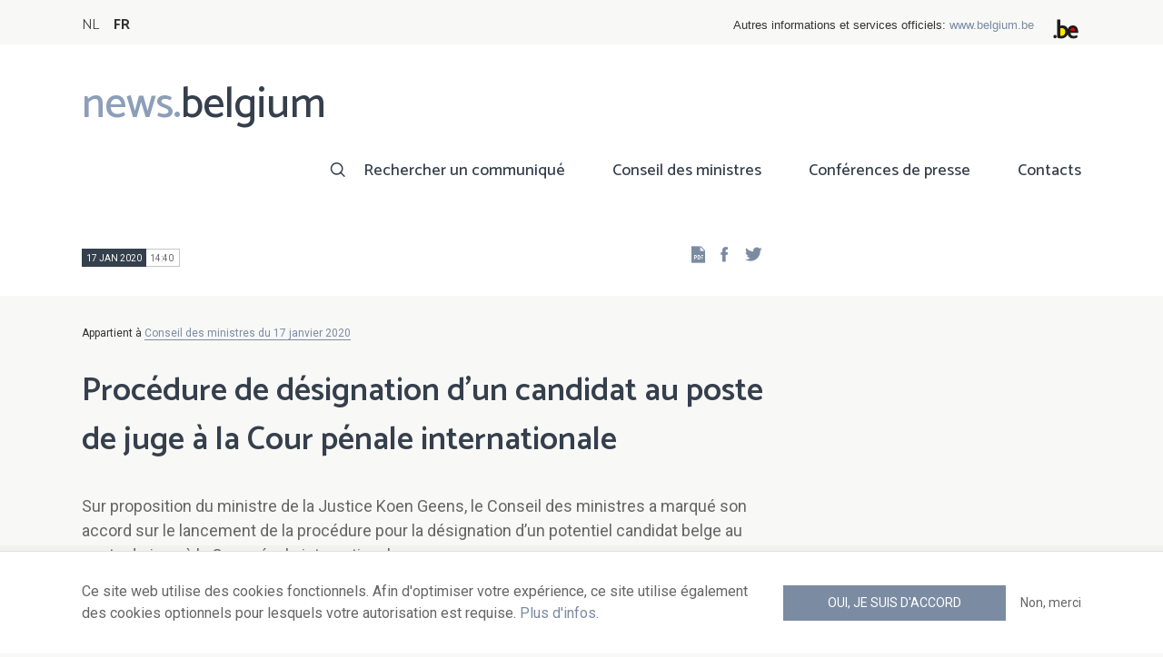

--- FILE ---
content_type: text/html; charset=UTF-8
request_url: https://news.belgium.be/fr/procedure-de-designation-dun-candidat-au-poste-de-juge-la-cour-penale-internationale
body_size: 6649
content:
<!DOCTYPE html>
<html lang="fr" dir="ltr" prefix="og: https://ogp.me/ns#">
  <head>
    <meta http-equiv="X-UA-Compatible" content="IE=edge">
    <meta charset="utf-8" />
<script>var _paq = _paq || [];(function(){var u=(("https:" == document.location.protocol) ? "https://stats.excom.fgov.be/" : "https://stats.excom.fgov.be/");_paq.push(["setSiteId", "72"]);_paq.push(["setTrackerUrl", u+"matomo.php"]);_paq.push(["setCustomUrl", "\/nl\/procedure-voor-de-aanwijzing-van-een-kandidaat-rechter-bij-het-internationaal-strafhof"]);_paq.push(["setDoNotTrack", 1]);if (!window.matomo_search_results_active) {_paq.push(["trackPageView"]);}_paq.push(["setIgnoreClasses", ["no-tracking","colorbox"]]);_paq.push(["enableLinkTracking"]);var d=document,g=d.createElement("script"),s=d.getElementsByTagName("script")[0];g.type="text/javascript";g.defer=true;g.async=true;g.src="/sites/default/files/matomo/matomo.js?t6t5mp";s.parentNode.insertBefore(g,s);})();</script>
<meta name="description" content="La période de présentation des candidatures à la prochaine élection de six juges de la Cour pénale internationale s&#039;étend du 6 janvier au 30 mars 2020.&amp;nbsp;L’élection aura lieu à l’occasion de la 19e&amp;nbsp;session de l’Assemblée des Etats parties au Statut de Rome. Cel ..." />
<meta property="og:title" content="Procédure de désignation d&#039;un candidat au poste de juge à la Cour pénale internationale" />
<meta property="og:description" content="La période de présentation des candidatures à la prochaine élection de six juges de la Cour pénale internationale s&#039;étend du 6 janvier au 30 mars 2020.&amp;nbsp;L’élection aura lieu à l’occasion de la 19e&amp;nbsp;session de l’Assemblée des Etats parties au Statut de Rome. Cel ..." />
<meta name="Generator" content="Drupal 9 (https://www.drupal.org)" />
<meta name="MobileOptimized" content="width" />
<meta name="HandheldFriendly" content="true" />
<meta name="viewport" content="width=device-width, initial-scale=1.0" />
<link rel="alternate" hreflang="nl" href="https://news.belgium.be/nl/procedure-voor-de-aanwijzing-van-een-kandidaat-rechter-bij-het-internationaal-strafhof" />
<link rel="alternate" hreflang="fr" href="https://news.belgium.be/fr/procedure-de-designation-dun-candidat-au-poste-de-juge-la-cour-penale-internationale" />
<link rel="icon" href="/core/misc/favicon.ico" type="image/vnd.microsoft.icon" />
<link rel="canonical" href="https://news.belgium.be/fr/procedure-de-designation-dun-candidat-au-poste-de-juge-la-cour-penale-internationale" />
<link rel="shortlink" href="https://news.belgium.be/fr/node/23635" />

    <title>Procédure de désignation d&#039;un candidat au poste de juge à la Cour pénale internationale | News.belgium</title>
        
        
    
        <link rel="stylesheet" media="all" href="/sites/default/files/css/css_5PrYqwDHsAsgo-_JDlE9AkCjwEJnoI3rQxbMJr9NU3g.css" />
<link rel="stylesheet" media="all" href="/sites/default/files/css/css_NzEqGLJCwtfFe30mJb5lMZ_S1N5Fqhq8riyEcPi5qhs.css" />
<link rel="stylesheet" media="print" href="/sites/default/files/css/css_47DEQpj8HBSa-_TImW-5JCeuQeRkm5NMpJWZG3hSuFU.css" />

        <!--[if lt IE 9]>
    <script src="https://cdnjs.cloudflare.com/ajax/libs/html5shiv/3.7.3/html5shiv.js"></script>
    <![endif]-->
                        <link rel="shortcut icon" href="https://news.belgium.be/themes/custom/calibr8_easytheme/bookmark-icons/favicon.ico">
                <link rel="icon" type="image/png" href="https://news.belgium.be/themes/custom/calibr8_easytheme/bookmark-icons/favicon-16x16.png" sizes="16x16" >
                <link rel="icon" type="image/png" href="https://news.belgium.be/themes/custom/calibr8_easytheme/bookmark-icons/favicon-32x32.png" sizes="32x32" >
                <link rel="apple-touch-icon" href="https://news.belgium.be/themes/custom/calibr8_easytheme/bookmark-icons/apple-touch-icon-120x120.png" sizes="120x120" >
                <link rel="apple-touch-icon" href="https://news.belgium.be/themes/custom/calibr8_easytheme/bookmark-icons/apple-touch-icon-152x152.png" sizes="152x152" >
                <link rel="apple-touch-icon" href="https://news.belgium.be/themes/custom/calibr8_easytheme/bookmark-icons/apple-touch-icon-180x180.png" sizes="180x180" >
                <link rel="apple-touch-icon" href="https://news.belgium.be/themes/custom/calibr8_easytheme/bookmark-icons/apple-touch-icon-60x60.png" sizes="60x60" >
                <link rel="apple-touch-icon" href="https://news.belgium.be/themes/custom/calibr8_easytheme/bookmark-icons/apple-touch-icon-76x76.png" sizes="76x76" >
                <link rel="icon" type="image/png" href="https://news.belgium.be/themes/custom/calibr8_easytheme/bookmark-icons/android-chrome-192x192.png" sizes="192x192" >
                <link rel="icon" type="image/png" href="https://news.belgium.be/themes/custom/calibr8_easytheme/bookmark-icons/android-chrome-384x384.png" sizes="384x384" >
                <link rel="icon" type="image/png" href="https://news.belgium.be/themes/custom/calibr8_easytheme/bookmark-icons/android-chrome-512x512.png" sizes="512x512" >
                <link rel="manifest" href="https://news.belgium.be/sites/default/files/calibr8-bookmark-icons/calibr8_easytheme/manifest.json" />
                <meta name="msapplication-TileImage" content="https://news.belgium.be/themes/custom/calibr8_easytheme/bookmark-icons/mstile-144x144.png">
                <meta name="msapplication-config" content="https://news.belgium.be/sites/default/files/calibr8-bookmark-icons/calibr8_easytheme/browserconfig.xml" />
              <script src="/themes/custom/calibr8_easytheme/js/modernizr-custom.min.js?v=3.11.7"></script>
<script src="/core/misc/modernizr-additional-tests.js?v=3.11.7"></script>

          </head>
  <body class="not-front not-logged-in">
        
        
      <div class="dialog-off-canvas-main-canvas" data-off-canvas-main-canvas>
    <div id="site-wrapper">

      <nav class="region region--toolbar clearfix">
            <div class="container">
        <div class="toolbar-region-wrapper">
            <div class="language-switcher-language-url block block-language block-language-blocklanguage-interface" id="block-calibr8-easytheme-language-choice" role="navigation">
  
    
      <ul class="links"><li hreflang="nl" data-drupal-link-system-path="node/23635" class="nl"><a href="/nl/procedure-voor-de-aanwijzing-van-een-kandidaat-rechter-bij-het-internationaal-strafhof" class="language-link" hreflang="nl" data-drupal-link-system-path="node/23635">NL</a></li><li hreflang="fr" data-drupal-link-system-path="node/23635" class="fr is-active"><a href="/fr/procedure-de-designation-dun-candidat-au-poste-de-juge-la-cour-penale-internationale" class="language-link is-active" hreflang="fr" data-drupal-link-system-path="node/23635">FR</a></li></ul>
  </div>
<div id="block-federalheader" class="block block-press-center-general block-press-center-general-federal-header-block">
  
    
      <div id="openfed-federal-header-wrapper">
    <div id="openfed-federal-header-link">
        Autres informations et services officiels: <span><a href="https://www.belgium.be/fr">www.belgium.be</a></span>
    </div>
    <div id="openfed-federal-header-logo">
        <img src="/modules/custom/press_center_general/assets/images/federalheader_logo.svg" alt="Logo des autorités fédérales belges" width="37" height="30" />
    </div>
</div>

  </div>


        </div>
      </div>
    </nav>
  
  <header class="region region--header clearfix">
    <div class="container">
      <div class="region-header-inner clearfix">
        <div class="branding">
          <a href="https://news.belgium.be/fr" title="Home" rel="Home">
            <span class="news">news.</span><span class="belgium">belgium</span>
          </a>
          <div class="site-name">news.belgium</div>
        </div>

        <a href="#" id="mobile-menu-anchor" class="hamburger-menu show-mobile closed">
          <span class="menu-item"></span>
          <span class="menu-item"></span>
          <span class="menu-item"></span>
          <span class="menu-text">Menu</span>
        </a>

        
                  <div class="header-region">
              <nav aria-labelledby="block-calibr8-easytheme-main-menu-menu" id="block-calibr8-easytheme-main-menu" class="block block--menu block--menu--main">
            
  <h2 class="visually-hidden" id="block-calibr8-easytheme-main-menu-menu">Main navigation</h2>
  

        
              <ul class="menu">
                    <li class="menu-item">
        <a href="/fr/rechercher-un-communique" data-drupal-link-system-path="node/4">Rechercher un communiqué</a>
              </li>
                <li class="menu-item">
        <a href="/fr/conseil-des-ministres" data-drupal-link-system-path="node/5">Conseil des ministres</a>
              </li>
                <li class="menu-item">
        <a href="/fr/corona" data-drupal-link-system-path="node/23866">Conférences de presse</a>
              </li>
                <li class="menu-item">
        <a href="/fr/points-de-contact" data-drupal-link-system-path="node/6">Contacts</a>
              </li>
        </ul>
  


  </nav>


          </div>
              </div>
    </div>

          <nav class="mobile-menu" id="mobile-menu" style="display: none;">
        <div class="mobile-menu-inner">
            <nav aria-labelledby="block-mainnavigation-menu" id="block-mainnavigation" class="block block--menu block--menu--main">
            
  <h2 class="visually-hidden" id="block-mainnavigation-menu">Main navigation</h2>
  

        
              <ul class="menu">
                    <li class="menu-item">
        <a href="/fr/rechercher-un-communique" data-drupal-link-system-path="node/4">Rechercher un communiqué</a>
              </li>
                <li class="menu-item">
        <a href="/fr/conseil-des-ministres" data-drupal-link-system-path="node/5">Conseil des ministres</a>
              </li>
                <li class="menu-item">
        <a href="/fr/corona" data-drupal-link-system-path="node/23866">Conférences de presse</a>
              </li>
                <li class="menu-item">
        <a href="/fr/points-de-contact" data-drupal-link-system-path="node/6">Contacts</a>
              </li>
        </ul>
  


  </nav>


        </div>
      </nav>
    
  </header>

  
  <div  class="content-wrapper">

          <div class="region region--content-info">
        <div class="container">
                        <div data-drupal-messages-fallback class="hidden"></div>


                    <a id="main-content" tabindex="-1"></a>
        </div>
      </div>
    
    
                                        <div id="block-calibr8-easytheme-content" class="block block-system block-system-main-block">
  
    
      
  <div role="article" class="node--council-item--full">
        
    

                  <div class="node__content">
          <header class="node__content-top">
            <div class="container">
              <div class="cols">
                <div class="col col-left">
                  <div class="datetime-wrapper">
                  
                    <div class="datetime">
                      <span class="date">
                  17 jan 2020
                </span>
                      <span class="time">
                                      14:40
                                  </span>
                    </div>

                                    </div>
                  <div class="links--backup">
                    <a rel="nofollow" href="/fr/node/23635/pdf" class="icon-pdf link--pdf"></a>
                  </div>
                                    <div id="block-social-share-block" class="links--social-share block block-calibr8-socialmedia block-calibr8-socialmedia-sharing">
  
    
      
<ul id="sharing-menu" class="menu social-menu">
  <li><a href="https://facebook.com/sharer.php?u=https://news.belgium.be/fr/procedure-de-designation-dun-candidat-au-poste-de-juge-la-cour-penale-internationale"  class="social-share-link--facebook icon-social-facebook" ><span class="element-invisible">Facebook</span></a></li>
  <li><a href="https://twitter.com/intent/tweet?url=https://news.belgium.be/fr/procedure-de-designation-dun-candidat-au-poste-de-juge-la-cour-penale-internationale"  class="social-share-link--twitter icon-social-twitter" ><span class="element-invisible">Twitter</span></a></li>
</ul>

  </div>

                </div>
                <div class="col col-right">
                </div>
              </div>
            </div>
          </header>

          <div class="container">
            <div class="node__content-wrapper">
              <div class="cols">
                <div class="col col-left">
                                      <div class='belongs-to-council-of-minsters'>Appartient à <a href="https://news.belgium.be/fr/conseil-des-ministres-du-17-janvier-2020" hreflang="fr">Conseil des ministres du 17 janvier 2020</a></div>
                  
                  <h1 class="page-title">Procédure de désignation d&#039;un candidat au poste de juge à la Cour pénale internationale</h1>
                  
            <div class="field--news-intro clearfix text-formatted field field--name-field-news-intro field--type-text-long field--label-hidden field__item"><p>Sur proposition du ministre de la Justice Koen Geens, le Conseil des ministres a marqué son accord sur le lancement de la procédure pour la désignation d’un potentiel candidat belge au poste de juge à la Cour pénale internationale.</p>
</div>
      
                  
<div class="field--paragraphs">
        

<section class="paragraph paragraph--text-with-image paragraph--image-align-left paragraph--text-with-image--image-align-left width--full background--default text-color--normal text-background--default border--default title-align--left text-align--left">
  <div class="container">
    <div class="layout paragraph__layout">
      
                    
            <div class="paragraph__content-wrapper">
        
                          
                              <div class="paragraph__content">
              
            <div class="field--body clearfix text-formatted field field--name-field-body field--type-text-long field--label-hidden field__item"><p>La période de présentation des candidatures à la prochaine élection de six juges de la Cour pénale internationale s'étend du 6 janvier au 30 mars 2020. L’élection aura lieu à l’occasion de la 19e session de l’Assemblée des Etats parties au Statut de Rome. Celle-ci se tiendra au siège des Nations unies à New York, du 7 au 17 décembre 2020.</p>

<p>La loi du 29 mars 2004 concernant la coopération avec la Cour pénale internationale et les Tribunaux pénaux internationaux prévoit la procédure déterminant la manière dont un candidat peut être présenté par la Belgique. Le Conseil des ministres décide dès lors d'ouvrir la procédure de sélection et marque son accord sur le texte d'appel à candidature à publier au Moniteur belge.</p></div>
      
            </div>
                  
                          

              </div>
      
                                    
          </div>
  </div>
</section>

  </div>

                </div>
                <div class="col col-right">
                                                                      </div>
              </div>
            </div>
          </div>
        </div>
          
          <footer class="node__footer">
        <div class="footer_intro">
          <div class="container">
            <span>

                                                          
              Publié par              <a href="/fr/contacts?search=SPF+Chancellerie+du+Premier+Ministre">
                SPF Chancellerie du Premier Ministre - Direction générale Communication externe              </a>
            </span>
          </div>
        </div>
        
      <div class="field--council-item-source field field--name-field-council-item-source field--type-press-center-source field--label-hidden field__items">
              <div class="field__item">
<div role="article" class="node--source--teaser-large">
    
  

            <div class="node__content">
        <div class="container">
          <div class="node__content-wrapper">
            <div class="cols">
              <div class="col col-left">
                <a class="icon-rss feed" href="https://news.belgium.be/fr/source/feeds/137" ></a>
                                  
            <div class="field--source-logo field field--name-field-source-logo field--type-image field--label-hidden field__item">  <img loading="lazy" src="/sites/default/files/styles/source_teaser/public/legacy/media/Koen_Geens_0.jpg?itok=vsHrVc48" width="33" height="50" alt="Koen Geens" class="image-style-source-teaser" />


</div>
      
                                <h2>Koen Geens, Vice-Premier ministre et ministre de la Justice, chargé de la Régie des bâtiments, et ministre des Affaires européennes</h2>
                                                  
            <div class="field--source-numbers field field--name-field-source-numbers field--type-double-field field--label-hidden field__item"><div class="item-list"><ul class="double-field-list"><li>      <div class="double-field double-field-first">
      
                        <span class="icon icon-telephone"></span>
                </div>
    </li></ul></div></div>
      
                                                                <div class="source-detail-link">
                  <a href="/fr/koen-geens-vice-premier-ministre-et-ministre-de-la-justice-charge-de-la-regie-des-batiments-et">Tous les articles de cette source</a>
                </div>
              </div>
              <div class="col col-right">
                              </div>
            </div>
          </div>
        </div>
      </div>
      
</div>
</div>
          </div>
  
      </footer>
    
  </div>

  </div>


                  
    
  </div>

  
  
</div>

  <footer class="region region--footer clearfix">
    <div class="container">
      <div class="footer-blocks">
                    <div id="block-webpowerapisubscribe" class="block block-webpower block-webpower-subscribe-block">
  
    
      <div class="block_wrapper">
    <div class="block_info">
        <h2 class="icon icon-newsletter">Abonnez-vous à notre newsletter</h2>
        <form class="webpower-subscribe-form" data-drupal-selector="webpower-subscribe-form" action="/fr/procedure-de-designation-dun-candidat-au-poste-de-juge-la-cour-penale-internationale" method="post" id="webpower-subscribe-form" accept-charset="UTF-8">
  <div class="js-form-item form-item js-form-type-email form-type-email js-form-item-email-address form-item-email-address">
      <label for="edit-email-address" class="js-form-required form-required">Courriel</label>
        <input data-drupal-selector="edit-email-address" type="email" id="edit-email-address" name="email_address" value="" size="60" maxlength="254" placeholder="email@example.com" class="form-email required" required="required" aria-required="true" />

        </div>
<fieldset data-drupal-selector="edit-groups" id="edit-groups--wrapper" class="fieldgroup form-composite required js-form-item form-item js-form-wrapper form-wrapper" required="required" aria-required="true">
      <legend>
    <span class="fieldset-legend js-form-required form-required">Inscriptions</span>
  </legend>
  <div class="fieldset-wrapper">
                <div id="edit-groups" class="form-checkboxes"><div class="js-form-item form-item js-form-type-checkbox form-type-checkbox js-form-item-groups-82 form-item-groups-82">
        <input data-drupal-selector="edit-groups-82" type="checkbox" id="edit-groups-82" name="groups[82]" value="82" class="form-checkbox" />

        <label for="edit-groups-82" class="option">Conseil des ministres</label>
      </div>
<div class="js-form-item form-item js-form-type-checkbox form-type-checkbox js-form-item-groups-83 form-item-groups-83">
        <input data-drupal-selector="edit-groups-83" type="checkbox" id="edit-groups-83" name="groups[83]" value="83" class="form-checkbox" />

        <label for="edit-groups-83" class="option">Membres du gouvernement</label>
      </div>
<div class="js-form-item form-item js-form-type-checkbox form-type-checkbox js-form-item-groups-84 form-item-groups-84">
        <input data-drupal-selector="edit-groups-84" type="checkbox" id="edit-groups-84" name="groups[84]" value="84" class="form-checkbox" />

        <label for="edit-groups-84" class="option">Institutions fédérales</label>
      </div>
</div>

          </div>
</fieldset>
<input data-drupal-selector="edit-submit" type="submit" id="edit-submit" name="op" value="S&#039;inscrire" class="button js-form-submit form-submit" />
<input autocomplete="off" data-drupal-selector="form-c4yiycjmphzizafwhttw0cswabhbcyibqaoqjzczy7q" type="hidden" name="form_build_id" value="form-C4YiYcjmPhZIZAfwhttW0csWABhBcYIBqaOqjZCZy7Q" />
<input data-drupal-selector="edit-webpower-subscribe-form" type="hidden" name="form_id" value="webpower_subscribe_form" />

</form>

    </div>

    <p class="icon icon-info">
      Votre adresse e-mail est uniquement conservée et utilisée pour votre inscription à la newsletter, conformément au Règlement européen sur la protection des données personnelles.    </p>
</div>

  </div>
<div id="block-footercontact" class="block block-press-center-general block-press-center-general-footer-contact-block">
  
    
      <div class="block_wrapper">
    <div class="block_info">
        <h2 class="icon icon-user">Points de contact</h2>
        <p><span>Retrouvez toutes les coordonnées de contact des porte-parole des institutions fédérales et du gouvernement fédéral.</span></p><p><a href="/fr/points-de-contact"><span>Consultez le répertoire</span></a></p>
    </div>
</div>

  </div>
<div id="block-footerlinks" class="block block-press-center-general block-press-center-general-footer-links-block">
  
    
      <div class="block_wrapper">
    <div class="block_info">
        <h2 class="icon icon-link">Liens utiles</h2>
        <ul><li><a href="https://www.premier.be/fr/">Premier ministre</a></li><li><a href="https://www.gouvernement-federal.be/fr">Gouvernement fédéral</a></li><li><a href="https://www.belgium.be/fr">Belgium.be</a></li><li><a href="https://europa.eu/youreurope/index.htm#fr">Your Europe</a></li><li><a href="https://chancellerie.belgium.be/fr">SPF Chancellerie du Premier Ministre</a></li></ul>
    </div>
</div>

  </div>


              </div>

                <nav aria-labelledby="block-footer-menu" id="block-footer" class="block block--menu block--menu--footer">
            
  <h2 class="visually-hidden" id="block-footer-menu">Footer</h2>
  

        
              <ul class="menu">
                    <li class="menu-item">
        <a href="/fr/donnees-personnelles" data-drupal-link-system-path="node/9">Données personnelles</a>
              </li>
                <li class="menu-item">
        <a href="/fr/conditions-de-reutilisation" data-drupal-link-system-path="node/10">Conditions de réutilisation</a>
              </li>
                <li class="menu-item">
        <a href="/fr/contactez-nous" data-drupal-link-system-path="node/7">Contactez-nous</a>
              </li>
                <li class="menu-item">
        <a href="/fr/declaration-daccessibilite" data-drupal-link-system-path="node/41633">Accessibilité</a>
              </li>
        </ul>
  


  </nav>


      
    </div>
  </footer>

<div class="region region--footer-bottom clearfix">
  <div class="container">
        <a class="rss" href="https://news.belgium.be/fr/feeds/all">news.belgium flux RSS</a>
    <div class="copyright">&copy; 2026 - news.belgium.be</div>
  </div>
</div>

  <div id="calibr8-cookie-compliance-placeholder"></div>

</div>

  </div>

    
              <script type="application/json" data-drupal-selector="drupal-settings-json">{"path":{"baseUrl":"\/","scriptPath":null,"pathPrefix":"fr\/","currentPath":"node\/23635","currentPathIsAdmin":false,"isFront":false,"currentLanguage":"fr"},"pluralDelimiter":"\u0003","suppressDeprecationErrors":true,"calibr8_cookie_compliance":{"markup":"\u003Cdiv  id=\u0022calibr8-cookie-compliance\u0022 class=\u0022calibr8-cookie-compliance-info\u0022 style=\u0022display: none;\u0022\u003E\n  \u003Cdiv class=\u0022container\u0022\u003E\n\n    \u003Cdiv class=\u0022calibr8-cookie-compliance-info__wrapper\u0022\u003E\n      \u003Cdiv class=\u0022calibr8-cookie-compliance-info__text\u0022\u003E\n        \u003Cp\u003E\u003Cspan\u003ECe site web utilise des cookies fonctionnels. Afin d\u0027optimiser votre exp\u00e9rience, ce site utilise \u00e9galement des cookies optionnels pour lesquels votre autorisation est requise. \u003Ca href=\u0022\/fr\/donnees-personnelles\u0022\u003EPlus d\u0027infos\u003C\/a\u003E.\u003C\/span\u003E\u003C\/p\u003E\n      \u003C\/div\u003E\n      \u003Cdiv class=\u0022calibr8-cookie-compliance-info__button-wrapper\u0022\u003E\n        \u003Cdiv class=\u0022calibr8-cookie-compliance-info__consent\u0022\u003E\n          \u003Ca id=\u0022calibr8-cookie-compliance-consent\u0022 href=\u0022#\u0022 class=\u0022button button-primary\u0022 \u003EOui, je suis d\u0027accord\u003C\/a\u003E\n        \u003C\/div\u003E\n        \u003Cdiv class=\u0022calibr8-cookie-compliance-info__noconsent\u0022\u003E\n          \u003Ca id=\u0022calibr8-cookie-compliance-noconsent\u0022 href=\u0022#\u0022\u003ENon, merci\u003C\/a\u003E\n        \u003C\/div\u003E\n      \u003C\/div\u003E\n    \u003C\/div\u003E\n\n  \u003C\/div\u003E\n\u003C\/div\u003E","cookie_path":"\/","site_id":null,"cookie_expiration":"100","cookie_consent_value":"2","cookie_noconsent_value":"1"},"data":{"extlink":{"extTarget":true,"extTargetNoOverride":false,"extNofollow":false,"extNoreferrer":false,"extFollowNoOverride":false,"extClass":"0","extLabel":"(le lien est externe)","extImgClass":false,"extSubdomains":true,"extExclude":"","extInclude":"","extCssExclude":"","extCssExplicit":"","extAlert":false,"extAlertText":"Ce lien vous dirige vers un site externe. Nous ne sommes pas responsables de son contenu.","mailtoClass":"0","mailtoLabel":"(link sends email)","extUseFontAwesome":false,"extIconPlacement":"append","extFaLinkClasses":"fa fa-external-link","extFaMailtoClasses":"fa fa-envelope-o","whitelistedDomains":null}},"matomo":{"disableCookies":false,"trackMailto":true},"calibr8":{"breakpoints":{"sm":"screen and (min-width: 392px)","md":"screen and (min-width: 692px)","lg":"screen and (min-width: 992px)","xl":"screen and (min-width: 1292px)"}},"calibr8_easytheme":{"breakpoints":{"sm":"screen and (min-width: 392px)","md":"screen and (min-width: 692px)","lg":"screen and (min-width: 992px)","xl":"screen and (min-width: 1292px)"}},"ajaxTrustedUrl":{"form_action_p_pvdeGsVG5zNF_XLGPTvYSKCf43t8qZYSwcfZl2uzM":true},"user":{"uid":0,"permissionsHash":"509c742bba8ef54935ff275b536970fb3dad05bdebbfcd94fa315ff49b737d4d"}}</script>
<script src="/sites/default/files/js/js_lFaWKaMjtMgSprMBY0Tht2W-Mg_m2q4dEEsyFHETtpE.js"></script>

      </body>
</html>
